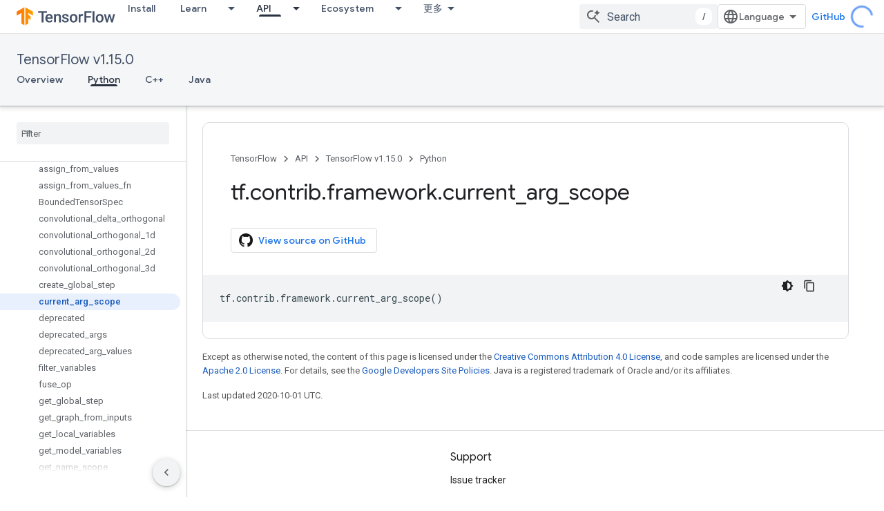

--- FILE ---
content_type: text/javascript
request_url: https://www.gstatic.cn/devrel-devsite/prod/v6dcfc5a6ab74baade852b535c8a876ff20ade102b870fd5f49da5da2dbf570bd/js/devsite_devsite_view_release_notes_dialog_module__zh_cn.js
body_size: -865
content:
(function(_ds){var window=this;var RBa=function(a){a.eventHandler.listen(a,"DropdownItemClicked",b=>{QBa(a,b)})},QBa=async function(a,b){const c=b.getBrowserEvent().detail.id;b=a.querySelector(".devsite-dialog-contents");const d=a.querySelector(`#date-section-${c}`);let e,f,g,h;const k=((g=d==null?void 0:(e=d.getBoundingClientRect())==null?void 0:e.top)!=null?g:0)-((h=b==null?void 0:(f=b.getBoundingClientRect())==null?void 0:f.top)!=null?h:0);d&&b&&b.scrollBy({top:k,behavior:"smooth"});let l,m;a.Lj=(m=(l=a.Rk.find(n=>n.id===c))==
null?void 0:l.title)!=null?m:"";a.o.Ta(a.Lj)},TBa=function(a){const b=new IntersectionObserver(c=>{c.forEach(d=>{SBa(a,d.isIntersecting,d)})},{root:a.querySelector(".devsite-dialog-contents")});a.querySelectorAll(".release-note-date-section .release-note").forEach(c=>{b.observe(c)})},SBa=function(a,b,c){let d;const e={id:(d=c.target.getAttribute("id"))!=null?d:"",type:Number(c.target.getAttribute("type"))};if(b){let f;a.Ch=[...((f=a.Ch)!=null?f:[]),e]}else a.Ch=[...a.Ch.filter(f=>f.id!==e.id)]},UBa=
function(a){switch(a){case 4:return{title:"Feature",color:"green"};case 8:return{title:"Announcement",color:"yellow"};case 2:return{title:"Change",color:"yellow"};case 9:return{title:"Libraries",color:"blue"};case 3:return{title:"Fixed",color:"blue"};case 1:return{title:"Breaking",color:"red"};case 5:return{title:"Deprecated",color:"red"};case 6:return{title:"Issue",color:"red"};case 7:return{title:"Security",color:"orange"};default:return{title:"Unspecified",color:"grey"}}},b9=function(a,b){b=UBa(b);
return(0,_ds.M)` <span
      class="release-note-type-chip
          ${a} ${b.color}">
      ${b.title}
    </span>`},VBa=function(a,b){const c=b.replace(/,?\s/g,"").toLowerCase();let d;return(0,_ds.M)`
      <div class="release-note-date-section" id="date-section-${c}">
        <h3 class="release-note-date-header">${b}</h3>
        ${[...((d=a.releaseNotes.get(b))!=null?d:[])].map((e,f)=>{f=`${c}-${f}`;var g;(g=_ds.y(e,_ds.$aa,4))?(g=_ds.wk(g,2),g=g===null||g===void 0?null:_ds.kg(g)):g=null;return(0,_ds.M)` <div
        class="release-note"
        id="${f}"
        type="${_ds.rk(e,2)}">
        ${b9("large",_ds.rk(e,2))}
        <div class="release-note-content">
          ${g?(0,_ds.M)`${(0,_ds.gQ)(g)}`:(0,_ds.M)`<p>${_ds.z(e,1)}</p>`}
        </div>
      </div>`})}
      </div>
    `},c9=class extends _ds.bC{constructor(){super(["devsite-dialog","devsite-dropdown-list"]);this.eventHandler=new _ds.u;this.releaseNotes=new Map;this.hideFooter=!1;this.Lj="";this.Rk=[];this.Ch=[];this.o=new _ds.Zh(async a=>{this.Ba({category:"Site-Wide Custom Events",action:"release notes: view old note",label:`${await _ds.Qw(_ds.C().href)} : ${a}`})},100)}Na(){return this}async connectedCallback(){super.connectedCallback();this.Lj=[...this.releaseNotes.keys()][0];this.Rk=[...this.releaseNotes.keys()].map(a=>
({id:a.replace(/,?\s/g,"").toLowerCase(),title:a}));RBa(this)}disconnectedCallback(){super.disconnectedCallback()}m(a){super.m(a);TBa(this)}render(){return(0,_ds.M)`
      <div class="devsite-dialog-header">
        <div>
          <h3 class="no-link title">
            ${"\u7248\u672c\u8bf4\u660e"}
          </h3>
          <div class="chip-wrapper">
            ${[...(new Set(this.Ch.map(a=>a.type)))].map(a=>b9("small",a))}
          </div>
        </div>
        <devsite-dropdown-list
            .listItems=${this.Rk}>
          <p slot="toggle" class="selected-date-toggle">${this.Lj}</p>
        </devsite-dropdown-list>
      </div>
      <div class="devsite-dialog-contents">
        ${[...this.releaseNotes.keys()].map(a=>VBa(this,a))}
      </div>
      ${_ds.K(this.hideFooter,()=>"",()=>(0,_ds.M)`
              <div class="devsite-dialog-footer devsite-dialog-buttons">
                <button class="button devsite-dialog-close">
                  Close
                </button>
              </div>
            `)}
      `}};_ds.w([_ds.F({type:Map}),_ds.x("design:type",Object)],c9.prototype,"releaseNotes",void 0);_ds.w([_ds.F({type:Boolean}),_ds.x("design:type",Object)],c9.prototype,"hideFooter",void 0);_ds.w([_ds.H(),_ds.x("design:type",Object)],c9.prototype,"Lj",void 0);_ds.w([_ds.H(),_ds.x("design:type",Array)],c9.prototype,"Rk",void 0);_ds.w([_ds.H(),_ds.x("design:type",Array)],c9.prototype,"Ch",void 0);try{customElements.define("devsite-view-release-notes-dialog",c9)}catch(a){console.warn("devsite.app.customElement.DevsiteViewReleaseNotesDialog",a)};})(_ds_www);


--- FILE ---
content_type: text/javascript
request_url: https://www.gstatic.cn/devrel-devsite/prod/v6dcfc5a6ab74baade852b535c8a876ff20ade102b870fd5f49da5da2dbf570bd/js/devsite_devsite_actions_module__zh_cn.js
body_size: -864
content:
(function(_ds){var window=this;var Jna=class extends _ds.bC{constructor(){super(...arguments);this.o=!1}connectedCallback(){super.connectedCallback();if(!this.o)try{this.o=!0;const a=document.body.querySelector(".devsite-page-title,.devsite-playlist-title,.devsite-quiz-title,[layout=docs] .devsite-article h1:first-of-type");a?(this.parentElement!==a&&a.appendChild(this),this.children.length>0&&(this.hidden=!1)):this.remove()}finally{this.o=!1}}Na(){return this}};try{customElements.define("devsite-actions",Jna)}catch(a){console.warn("Unrecognized DevSite custom element - DevsiteActions",a)};})(_ds_www);
